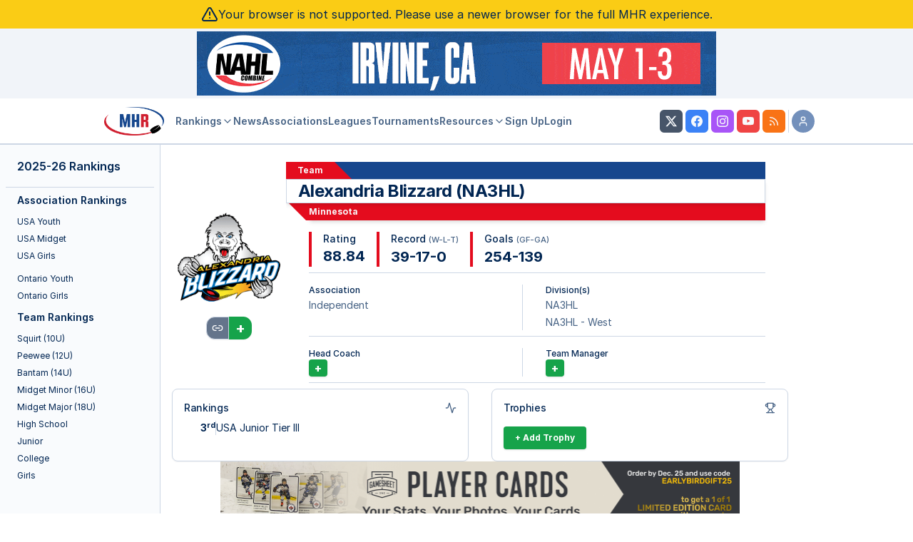

--- FILE ---
content_type: text/html; charset=UTF-8
request_url: https://myhockeyrankings.com/team_info.php?y=2022&t=10460
body_size: 80862
content:
<!DOCTYPE html>
<html lang="en">
<head>
<!-- InMobi Choice. Consent Manager Tag v3.0 (for TCF 2.2) -->
<script type="text/javascript" async=true>
(function() {
  var host = 'myhockeyrankings.com';
  var element = document.createElement('script');
  var firstScript = document.getElementsByTagName('script')[0];
  var url = 'https://cmp.inmobi.com'
    .concat('/choice/', 'X70W-gya10Q6h', '/', host, '/choice.js?tag_version=V3');
  var uspTries = 0;
  var uspTriesLimit = 3;
  element.async = true;
  element.type = 'text/javascript';
  element.src = url;

  firstScript.parentNode.insertBefore(element, firstScript);

  function makeStub() {
    var TCF_LOCATOR_NAME = '__tcfapiLocator';
    var queue = [];
    var win = window;
    var cmpFrame;

    function addFrame() {
      var doc = win.document;
      var otherCMP = !!(win.frames[TCF_LOCATOR_NAME]);

      if (!otherCMP) {
        if (doc.body) {
          var iframe = doc.createElement('iframe');

          iframe.style.cssText = 'display:none';
          iframe.name = TCF_LOCATOR_NAME;
          doc.body.appendChild(iframe);
        } else {
          setTimeout(addFrame, 5);
        }
      }
      return !otherCMP;
    }

    function tcfAPIHandler() {
      var gdprApplies;
      var args = arguments;

      if (!args.length) {
        return queue;
      } else if (args[0] === 'setGdprApplies') {
        if (
          args.length > 3 &&
          args[2] === 2 &&
          typeof args[3] === 'boolean'
        ) {
          gdprApplies = args[3];
          if (typeof args[2] === 'function') {
            args[2]('set', true);
          }
        }
      } else if (args[0] === 'ping') {
        var retr = {
          gdprApplies: gdprApplies,
          cmpLoaded: false,
          cmpStatus: 'stub'
        };

        if (typeof args[2] === 'function') {
          args[2](retr);
        }
      } else {
        if(args[0] === 'init' && typeof args[3] === 'object') {
          args[3] = Object.assign(args[3], { tag_version: 'V3' });
        }
        queue.push(args);
      }
    }

    function postMessageEventHandler(event) {
      var msgIsString = typeof event.data === 'string';
      var json = {};

      try {
        if (msgIsString) {
          json = JSON.parse(event.data);
        } else {
          json = event.data;
        }
      } catch (ignore) {}

      var payload = json.__tcfapiCall;

      if (payload) {
        window.__tcfapi(
          payload.command,
          payload.version,
          function(retValue, success) {
            var returnMsg = {
              __tcfapiReturn: {
                returnValue: retValue,
                success: success,
                callId: payload.callId
              }
            };
            if (msgIsString) {
              returnMsg = JSON.stringify(returnMsg);
            }
            if (event && event.source && event.source.postMessage) {
              event.source.postMessage(returnMsg, '*');
            }
          },
          payload.parameter
        );
      }
    }

    while (win) {
      try {
        if (win.frames[TCF_LOCATOR_NAME]) {
          cmpFrame = win;
          break;
        }
      } catch (ignore) {}

      if (win === window.top) {
        break;
      }
      win = win.parent;
    }
    if (!cmpFrame) {
      addFrame();
      win.__tcfapi = tcfAPIHandler;
      win.addEventListener('message', postMessageEventHandler, false);
    }
  };

  makeStub();

  var uspStubFunction = function() {
    var arg = arguments;
    if (typeof window.__uspapi !== uspStubFunction) {
      setTimeout(function() {
        if (typeof window.__uspapi !== 'undefined') {
          window.__uspapi.apply(window.__uspapi, arg);
        }
      }, 500);
    }
  };

  var checkIfUspIsReady = function() {
    uspTries++;
    if (window.__uspapi === uspStubFunction && uspTries < uspTriesLimit) {
      console.warn('USP is not accessible');
    } else {
      clearInterval(uspInterval);
    }
  };

  if (typeof window.__uspapi === 'undefined') {
    window.__uspapi = uspStubFunction;
    var uspInterval = setInterval(checkIfUspIsReady, 6000);
  }
})();
</script>
<!-- End InMobi Choice. Consent Manager Tag v3.0 (for TCF 2.2) -->
<base href="/">
<meta http-equiv="Content-Language" content="en-us">
<meta name="keywords" content="MYHockey,AAA,hockey,youth,midwest,rank,rankings,ratings,lists,listings,teams,associations,
  best,leagues,games,scores,record,travel,USA,Ontario,Canada,squirt,peewee,bantam,midget,college,junior,nhl,equipment,
  schools,programs,club,clubs,blog,hockey nerd,opinion,tournaments,USAHockey,USA Hockey">
<meta name="referrer" content="https://myhockeyrankings.com">
<meta name="viewport" content="width=device-width, initial-scale=1, maximum-scale=1">
<!-- Global site tag (gtag.js) - Google Analytics -->
<script async src="https://www.googletagmanager.com/gtag/js?id=UA-404905-1"></script>
<script>
  window.dataLayer = window.dataLayer || [];
  function gtag(){dataLayer.push(arguments);}
  gtag('js', new Date());

  gtag('config', 'UA-404905-1');
</script>

<!-- Google tag (gtag.js) - Google Analytics V4 -->
<script async src="https://www.googletagmanager.com/gtag/js?id=G-2QBPG3KR96"></script>
<script>
  window.dataLayer = window.dataLayer || [];
  function gtag(){dataLayer.push(arguments);}
  gtag('js', new Date());

  gtag('config', 'G-2QBPG3KR96');
</script>
<!-- Freestar -->
<!-- Below is a link to a CSS file that accounts for Cumulative Layout Shift, a new Core Web Vitals subset that Google uses to help rank your site in search -->
<!-- The file is intended to eliminate the layout shifts that are seen when ads load into the page. If you don't want to use this, simply remove this file -->
<!-- To find out more about CLS, visit https://web.dev/vitals/ -->
<link rel="stylesheet" href="https://a.pub.network/myhockeyrankings-com/cls.css">
<script data-cfasync="false" type="text/javascript">
  var freestar = freestar || {};
  freestar.queue = freestar.queue || [];
  freestar.config = freestar.config || {};
  freestar.config.enabled_slots = [];
  freestar.initCallback = function () { (freestar.config.enabled_slots.length === 0) ? freestar.initCallbackCalled = false : freestar.newAdSlots(freestar.config.enabled_slots) }
</script>
<script src="https://a.pub.network/myhockeyrankings-com/pubfig.min.js" async></script>
<!-- -->
<script type="text/javascript" src="js/MHRAds.js?v=5.5.003"></script>
<script>
    MHRAds.ads = [
    {
        "name": "Sparx",
        "url": "https:\/\/www.sparxhockey.com\/",
        "freq": 1,
        "slot": "banner",
        "img": "images\/ads\/sparx_2025b_320x50.png",
        "height": 50,
        "width": 320
    },
    {
        "name": "Sparx",
        "url": "https:\/\/www.sparxhockey.com\/",
        "freq": 1,
        "slot": "banner",
        "img": "images\/ads\/sparx_2025b_468x60.png",
        "height": 60,
        "width": 468
    },
    {
        "name": "Sparx",
        "url": "https:\/\/www.sparxhockey.com\/",
        "freq": 1,
        "slot": "banner",
        "img": "images\/ads\/sparx_2025b_728x90.png",
        "height": 90,
        "width": 728
    },
    {
        "name": "MYHockey Tournaments",
        "url": "https:\/\/myhockeytournaments.com\/mhr2.php",
        "freq": 1,
        "slot": "banner",
        "img": "images\/ads\/mht_2025e_320x50.gif",
        "height": 50,
        "width": 320
    },
    {
        "name": "MYHockey Tournaments",
        "url": "https:\/\/myhockeytournaments.com\/mhr2.php",
        "freq": 1,
        "slot": "banner",
        "img": "images\/ads\/mht_2025e_468x60.gif",
        "height": 60,
        "width": 468
    },
    {
        "name": "MYHockey Tournaments",
        "url": "https:\/\/myhockeytournaments.com\/mhr2.php",
        "freq": 1,
        "slot": "banner",
        "img": "images\/ads\/mht_2025e_728x90.gif",
        "height": 90,
        "width": 728
    },
    {
        "name": "Sense Arena",
        "url": "https:\/\/hockey.sensearena.com\/?utm_source=mhr&utm_medium=banner&utm_campaign=september25&utm_content=mhr",
        "freq": 1,
        "slot": "banner",
        "img": "images\/ads\/sensearena_2025d_320x50.png",
        "height": 50,
        "width": 320
    },
    {
        "name": "Sense Arena",
        "url": "https:\/\/hockey.sensearena.com\/?utm_source=mhr&utm_medium=banner&utm_campaign=september25&utm_content=mhr",
        "freq": 1,
        "slot": "banner",
        "img": "images\/ads\/sensearena_2025d_468x60.png",
        "height": 60,
        "width": 468
    },
    {
        "name": "Sense Arena",
        "url": "https:\/\/hockey.sensearena.com\/?utm_source=mhr&utm_medium=banner&utm_campaign=september25&utm_content=mhr",
        "freq": 1,
        "slot": "banner",
        "img": "images\/ads\/sensearena_2025d_728x90.png",
        "height": 90,
        "width": 728
    },
    {
        "name": "Gamesheet",
        "url": "https:\/\/playercards.store\/?utm_source=myhockeyrankings.com&utm_medium=banner320&utm_campaign=mhr_display_ads&utm_content=gs_banner_320x50_1",
        "freq": 1,
        "slot": "in-context",
        "img": "images\/ads\/gamesheet_b_320x50.png",
        "height": 50,
        "width": 320
    },
    {
        "name": "Gamesheet",
        "url": "https:\/\/playercards.store\/?utm_source=myhockeyrankings.com&utm_medium=banner468&utm_campaign=mhr_display_ads&utm_content=gs_banner_468x60_1",
        "freq": 1,
        "slot": "in-context",
        "img": "images\/ads\/gamesheet_b_468x60.png",
        "height": 60,
        "width": 468
    },
    {
        "name": "Gamesheet",
        "url": "https:\/\/playercards.store\/?utm_source=myhockeyrankings.com&utm_medium=banner728&utm_campaign=mhr_display_ads&utm_content=gs_banner_728x90_1",
        "freq": 1,
        "slot": "in-context",
        "img": "images\/ads\/gamesheet_b_728x90.png",
        "height": 90,
        "width": 728
    },
    {
        "name": "Crossbar",
        "url": "https:\/\/www.crossbar.org\/platform\/clubs\/hockey?utm_source=mhr&utm_medium=banner&utm_campaign=mhr_branding&utm_content=320x50",
        "freq": 1,
        "slot": "in-context",
        "img": "images\/ads\/crossbar3_320x50.png",
        "height": 50,
        "width": 320
    },
    {
        "name": "Crossbar",
        "url": "https:\/\/www.crossbar.org\/platform\/clubs\/hockey?utm_source=mhr&utm_medium=banner&utm_campaign=mhr_branding&utm_content=468x60",
        "freq": 1,
        "slot": "in-context",
        "img": "images\/ads\/crossbar3_468x60.png",
        "height": 60,
        "width": 468
    },
    {
        "name": "Crossbar",
        "url": "https:\/\/www.crossbar.org\/platform\/clubs\/hockey?utm_source=mhr&utm_medium=banner&utm_campaign=mhr_branding&utm_content=728x90",
        "freq": 1,
        "slot": "in-context",
        "img": "images\/ads\/crossbar3_728x90.png",
        "height": 90,
        "width": 728
    },
    {
        "name": "Crossbar",
        "url": "https:\/\/www.crossbar.org\/platform\/clubs\/hockey?utm_source=mhr&utm_medium=banner&utm_campaign=mhr_branding&utm_content=300x250",
        "freq": 1,
        "slot": "member-landing-page",
        "img": "images\/ads\/crossbar3_300x250.png",
        "height": 250,
        "width": 300
    },
    {
        "name": "NAHL",
        "url": "https:\/\/nahl.com\/combines\/",
        "freq": 1,
        "slot": "banner",
        "img": "images\/ads\/NAHL_2025e_320x50.gif",
        "height": 50,
        "width": 320
    },
    {
        "name": "NAHL",
        "url": "https:\/\/nahl.com\/combines\/",
        "freq": 1,
        "slot": "banner",
        "img": "images\/ads\/NAHL_2025e_468x60.gif",
        "height": 60,
        "width": 468
    },
    {
        "name": "NAHL",
        "url": "https:\/\/nahl.com\/combines\/",
        "freq": 1,
        "slot": "banner",
        "img": "images\/ads\/NAHL_2025e_728x90.gif",
        "height": 90,
        "width": 728
    },
    {
        "name": "NAHL",
        "url": "https:\/\/nahl.com\/combines\/",
        "freq": 1,
        "slot": "in-context",
        "img": "images\/ads\/NAHL_2025e_320x50.gif",
        "height": 50,
        "width": 320
    },
    {
        "name": "NAHL",
        "url": "https:\/\/nahl.com\/combines\/",
        "freq": 1,
        "slot": "in-context",
        "img": "images\/ads\/NAHL_2025e_468x60.gif",
        "height": 60,
        "width": 468
    },
    {
        "name": "NAHL",
        "url": "https:\/\/nahl.com\/combines\/",
        "freq": 1,
        "slot": "in-context",
        "img": "images\/ads\/NAHL_2025e_728x90.gif",
        "height": 90,
        "width": 728
    },
    {
        "name": "LiveBarn",
        "url": "https:\/\/www.livebarn.com\/player-analysis-hub",
        "freq": 1,
        "slot": "banner",
        "img": "images\/ads\/livebarn_b_320x50.png",
        "height": 50,
        "width": 320
    },
    {
        "name": "LiveBarn",
        "url": "https:\/\/www.livebarn.com\/player-analysis-hub",
        "freq": 1,
        "slot": "banner",
        "img": "images\/ads\/livebarn_b_468x60.png",
        "height": 60,
        "width": 468
    },
    {
        "name": "LiveBarn",
        "url": "https:\/\/www.livebarn.com\/player-analysis-hub",
        "freq": 1,
        "slot": "banner",
        "img": "images\/ads\/livebarn_b_728x90.png",
        "height": 90,
        "width": 728
    },
    {
        "name": "LiveBarn",
        "url": "https:\/\/www.livebarn.com\/player-analysis-hub",
        "freq": 1,
        "slot": "in-context",
        "img": "images\/ads\/livebarn_b_320x50.png",
        "height": 50,
        "width": 320
    },
    {
        "name": "LiveBarn",
        "url": "https:\/\/www.livebarn.com\/player-analysis-hub",
        "freq": 1,
        "slot": "in-context",
        "img": "images\/ads\/livebarn_b_468x60.png",
        "height": 60,
        "width": 468
    },
    {
        "name": "LiveBarn",
        "url": "https:\/\/www.livebarn.com\/player-analysis-hub",
        "freq": 1,
        "slot": "in-context",
        "img": "images\/ads\/livebarn_b_728x90.png",
        "height": 90,
        "width": 728
    },
    {
        "name": "Rankings Powered By: Gamesheet",
        "url": "https:\/\/gamesheetinc.com?utm_source=myhockeyrankings.com&utm_medium=banner365&utm_campaign=rankings_powered_by&utm_content=gs_banner_365x140_poweredby",
        "freq": 1,
        "slot": "rankings-powered-by",
        "img": "images\/ads\/gs_banner_365x40_poweredby.png",
        "height": 140,
        "width": 365
    },
    {
        "name": "Rankings Powered By: Gamesheet",
        "url": "https:\/\/gamesheetinc.com?utm_source=myhockeyrankings.com&utm_medium=banner640&utm_campaign=rankings_powered_by&utm_content=gs_banner_640x140_poweredby",
        "freq": 1,
        "slot": "rankings-powered-by",
        "img": "images\/ads\/gs_banner_640x140_poweredby.png",
        "height": 140,
        "width": 640
    },
    {
        "slot": "banner",
        "name": "freestar",
        "freq": 2
    },
    {
        "slot": "in-context",
        "name": "freestar",
        "freq": 2
    }
];
    MHRAds.init();
</script>
<!-- Google Maps -->
<script type="text/javascript" src="https://maps.google.com/maps/api/js?key=AIzaSyCrRTxVXJ9Yl7_YMdlrv8GrUZqQBatRqo8"></script>

<link rel="stylesheet" type="text/css" href="css/modal.css?v=5.5.003" />
<link rel="stylesheet" href="/css/stats-manager.css?v=5.5.003"> 

<!-- ReCaptcha -->
<script src='https://www.google.com/recaptcha/api.js'></script>

<!-- Fonts -->
<link rel="stylesheet" href="/css/mhr-fonts.css?v=5.5.003">
<!-- Inter -->
<link rel="stylesheet" href="/fonts/inter/inter.css?v=5.5.003">

<!-- Tour -->
<link rel="stylesheet" href="/css/mhr-tour.css?v=5.5.003">

<!-- Stats Styles -->
<link rel="stylesheet" href="/css/table-editor.css?v=5.5.003">

<!-- rt-cookie-banner -->
<link rel="stylesheet" href="/css/rt_cookie_banner.css?v=5.5.003">

<link rel="stylesheet" href="/js/franken-ui/1.1.0/core.min.css">
<link rel='stylesheet' type='text/css' href='/css/mhr-v4.compat.css?v=5.5.003'>
<link rel='stylesheet' type='text/css' href='/css/mhr-v5.css?v=5.5.003'>
<link rel='stylesheet' type='text/css' href='/css/mhr-v5.iife.css?v=5.5.003'>
<script src="/js/mhr-v5.iife.js?v=5.5.003"></script>
<script src="/js/franken-ui/1.1.0/core.iife.js" type="module"></script>
<script src="/js/franken-ui/1.1.0/icon.iife.js" type="module"></script>
<style>
    .uk-table th {
        text-align: center;
        font-weight: bold;
        font-size: unset !important;
    }
    .uk-table-small td, .uk-table-small th {
        padding: 0.25rem !important;
    }
    .uk-table tfoot {
        font-size: unset;
    }
    [data-supp-team-list]::-webkit-scrollbar {
      width: 4px;
    }
    [data-supp-team-list]::-webkit-scrollbar-track {
      background: transparent;
    }
    [data-supp-team-list]::-webkit-scrollbar-thumb {
      background-color: rgba(155, 155, 155, 0.5);
      border-radius: 20px;
      border: transparent;
    }
</style>
<title>Alexandria Blizzard (NA3HL) - Team Information - MYHockey</title>
</head>
<body>
<div class="flex support-warning bg-yellow-400 text-foreground items-center justify-center gap-1 p-2">
    <svg xmlns="http://www.w3.org/2000/svg" width="24" height="24" viewBox="0 0 24 24" fill="none" stroke="currentColor" stroke-width="2" stroke-linecap="round" stroke-linejoin="round" class="lucide lucide-triangle-alert h-6 w-6"><path d="m21.73 18-8-14a2 2 0 0 0-3.48 0l-8 14A2 2 0 0 0 4 21h16a2 2 0 0 0 1.73-3"/><path d="M12 9v4"/><path d="M12 17h.01"/></svg>
    <p>Your browser is not supported.  Please use a newer browser for the full MHR experience.</p>
</div>
<div class="flex min-h-screen w-full flex-col">
  <div class="sticky flex flex-col w-full top-0 z-50 flex items-center justify-center bg-muted border-b">
    <div class="p-1 w-full lg:min-h-[90px]">
			<div class="flex items-center justify-center">
				<!-- mylax_resp -->
				  <script>
					  (function () {
						  MHRAds.show( 'banner' );
					 })()
				</script>
			 </div>
    </div>
    <header class="flex w-full h-16 items-center gap-4 border-b bg-background px-4 md:px-6 2xl:px-0 2xl:pr-4">
    <div class="px-2 flex xl:justify-end grow gap-2">
      <button uk-toggle="target: #mhr-mobile-nav"
              aria-label="Show Navigation"
              class="p-2 border-[1px] shadow-sm rounded hover:bg-muted xl:hidden"
              type="button">
        <svg xmlns="http://www.w3.org/2000/svg" width="24" height="24" viewBox="0 0 24 24" fill="none" stroke="currentColor" stroke-width="2" stroke-linecap="round" stroke-linejoin="round" class="lucide lucide-menu"><line x1="4" x2="20" y1="12" y2="12"/><line x1="4" x2="20" y1="6" y2="6"/><line x1="4" x2="20" y1="18" y2="18"/></svg>
      </button>
      <a href="/">
          <img class="h-10" src="/images/mhr.v5.logo-sm.png">
          <span class="sr-only">MYHockey Rankings</span>
      </a>
    </div>
    <div class="flex justify-end gap-2 grow max-w-4xl">
        <nav
          class="hidden flex-col gap-6 text-lg font-medium xl:flex xl:flex-row md:items-center md:gap-5 md:text-sm lg:gap-6 grow px-2 max-w-4xl"
        >
            <button class="uk-button uk-button-link text-muted-foreground transition-colors hover:text-foreground font-semibold" type="button">Rankings <uk-icon icon="chevron-down" uk-cloak></uk-icon></button>
            <div class="uk-drop uk-dropdown" uk-dropdown>
              <ul class="uk-dropdown-nav uk-nav">
                <li><a href="club-rankings">Association Rankings</a></li>
                <li class="uk-nav-divider"></li>
                <li><a href="rankings/squirt">Squirt Rankings</a></li>
                <li><a href="rankings/peewee">Peewee Rankings</a></li>
                <li><a href="rankings/bantam">Bantam Rankings</a></li>
                <li><a href="rankings/midget-minor">Midget Minor Rankings</a></li>
                <li><a href="rankings/midget-major">Midget Major Rankings</a></li>
                <li><a href="rankings/highschool">High School Rankings</a></li>
                <li><a href="rankings/junior">Junior Rankings</a></li>
                <li><a href="rankings/college">College Rankings</a></li>
                <li><a href="rankings/girls">Girls Rankings</a></li>
              </ul>
            </div>
          <a href="/history" class="text-muted-foreground transition-colors hover:text-foreground font-semibold">
            News
          </a>
          <a href="/associations" class="text-muted-foreground transition-colors hover:text-foreground font-semibold">
            Associations
          </a>
          <a href="/leagues" class="text-muted-foreground transition-colors hover:text-foreground font-semibold">
            Leagues
          </a>
          <a href="http://myhockeytournaments.com/mhr1.php" target="_blank" class="text-muted-foreground transition-colors hover:text-foreground font-semibold">
            Tournaments
          </a>
          <button class="text-muted-foreground hover:text-foreground font-semibold uk-button uk-button-link" type="button">Resources <uk-icon icon="chevron-down" uk-cloak></uk-icon></button>
            <div class="uk-drop uk-dropdown" uk-dropdown>
              <ul class="uk-dropdown-nav uk-nav">
                    <li><a href="/rinks">Rinks</a></li>
                    <li><a href="/game-def">Game Rules</a></li>
                    <li><a href="/faq">FAQ</a></li>
                    <li><a href="/how-to">How-To/Tutorial</a></li>
                    <li><a href="/sponsorship">Advertise</a></li>
                    <li><a href="/contact-us">Contact Us</a></li>
              </ul>
            </div>
          <a href="/member-benefits" class="text-muted-foreground transition-colors hover:text-foreground font-semibold">
            Sign Up
          </a>
                    <a href="/login" class="text-muted-foreground transition-colors hover:text-foreground font-semibold">
            Login
          </a>
          
        </nav>
        <div id="search-button"></div>
        <script>
             MHRv5.search( document.getElementById("search-button" ) );
        </script>
    </div>
    <div class="hidden sm:flex space-x-1 xl:grow">
        <a  href="http://www.twitter.com/myhockeyranking" target="_blank" rel="noreferrer"
            class="inline-flex items-center justify-center whitespace-nowrap rounded-md text-sm font-medium ring-offset-background transition-colors focus-visible:outline-none focus-visible:ring-2 focus-visible:ring-ring focus-visible:ring-offset-2 disabled:pointer-events-none disabled:opacity-50 text-primary-foreground h-8 w-8 bg-slate-600 hover:bg-slate-500">
            <svg xmlns="http://www.w3.org/2000/svg" width="16" height="16" fill="currentColor" viewBox="0 0 16 16" class="h-4 w-4 bi bi-twitter-x">
            <path d="M12.6.75h2.454l-5.36 6.142L16 15.25h-4.937l-3.867-5.07-4.425 5.07H.316l5.733-6.57L0 .75h5.063l3.495 4.633L12.601.75Zm-.86 13.028h1.36L4.323 2.145H2.865l8.875 11.633Z"></path>
            </svg>
            <span class="sr-only">MHR Twitter Profile</span>
        </a>
        <a href="http://www.facebook.com/MyHockeyRankings" target="_blank" rel="noreferrer"
           class="inline-flex items-center justify-center whitespace-nowrap rounded-md text-sm font-medium ring-offset-background transition-colors focus-visible:outline-none focus-visible:ring-2 focus-visible:ring-ring focus-visible:ring-offset-2 disabled:pointer-events-none disabled:opacity-50 text-primary-foreground h-8 w-8 bg-blue-500 hover:bg-blue-400">
            <svg xmlns="http://www.w3.org/2000/svg" width="16" height="16" fill="currentColor" viewBox="0 0 16 16" class="h-4 w-4 bi bi-facebook">
                <path d="M16 8.049c0-4.446-3.582-8.05-8-8.05C3.58 0-.002 3.603-.002 8.05c0 4.017 2.926 7.347 6.75 7.951v-5.625h-2.03V8.05H6.75V6.275c0-2.017 1.195-3.131 3.022-3.131.876 0 1.791.157 1.791.157v1.98h-1.009c-.993 0-1.303.621-1.303 1.258v1.51h2.218l-.354 2.326H9.25V16c3.824-.604 6.75-3.934 6.75-7.951z"></path>
            </svg>
            <span class="sr-only">MHR Facebook Page</span>
        </a>
        <a href="https://www.instagram.com/myhockeyranking" target="_blank" rel="noreferrer"
           class="inline-flex items-center justify-center whitespace-nowrap rounded-md text-sm font-medium ring-offset-background transition-colors focus-visible:outline-none focus-visible:ring-2 focus-visible:ring-ring focus-visible:ring-offset-2 disabled:pointer-events-none disabled:opacity-50 text-primary-foreground h-8 w-8 bg-purple-500 hover:bg-purple-400">
            <svg xmlns="http://www.w3.org/2000/svg" width="16" height="16" fill="currentColor" class="bi bi-instagram" viewBox="0 0 16 16">
                  <path d="M8 0C5.829 0 5.556.01 4.703.048 3.85.088 3.269.222 2.76.42a3.9 3.9 0 0 0-1.417.923A3.9 3.9 0 0 0 .42 2.76C.222 3.268.087 3.85.048 4.7.01 5.555 0 5.827 0 8.001c0 2.172.01 2.444.048 3.297.04.852.174 1.433.372 1.942.205.526.478.972.923 1.417.444.445.89.719 1.416.923.51.198 1.09.333 1.942.372C5.555 15.99 5.827 16 8 16s2.444-.01 3.298-.048c.851-.04 1.434-.174 1.943-.372a3.9 3.9 0 0 0 1.416-.923c.445-.445.718-.891.923-1.417.197-.509.332-1.09.372-1.942C15.99 10.445 16 10.173 16 8s-.01-2.445-.048-3.299c-.04-.851-.175-1.433-.372-1.941a3.9 3.9 0 0 0-.923-1.417A3.9 3.9 0 0 0 13.24.42c-.51-.198-1.092-.333-1.943-.372C10.443.01 10.172 0 7.998 0zm-.717 1.442h.718c2.136 0 2.389.007 3.232.046.78.035 1.204.166 1.486.275.373.145.64.319.92.599s.453.546.598.92c.11.281.24.705.275 1.485.039.843.047 1.096.047 3.231s-.008 2.389-.047 3.232c-.035.78-.166 1.203-.275 1.485a2.5 2.5 0 0 1-.599.919c-.28.28-.546.453-.92.598-.28.11-.704.24-1.485.276-.843.038-1.096.047-3.232.047s-2.39-.009-3.233-.047c-.78-.036-1.203-.166-1.485-.276a2.5 2.5 0 0 1-.92-.598 2.5 2.5 0 0 1-.6-.92c-.109-.281-.24-.705-.275-1.485-.038-.843-.046-1.096-.046-3.233s.008-2.388.046-3.231c.036-.78.166-1.204.276-1.486.145-.373.319-.64.599-.92s.546-.453.92-.598c.282-.11.705-.24 1.485-.276.738-.034 1.024-.044 2.515-.045zm4.988 1.328a.96.96 0 1 0 0 1.92.96.96 0 0 0 0-1.92m-4.27 1.122a4.109 4.109 0 1 0 0 8.217 4.109 4.109 0 0 0 0-8.217m0 1.441a2.667 2.667 0 1 1 0 5.334 2.667 2.667 0 0 1 0-5.334"/>
            </svg>
            <span class="sr-only">MHR Instagram Profile</span>
        </a>
        <a href="https://www.youtube.com/@myhockeyrankings3331" target="_blank" rel="noreferrer"
           class="inline-flex items-center justify-center whitespace-nowrap rounded-md text-sm font-medium ring-offset-background transition-colors focus-visible:outline-none focus-visible:ring-2 focus-visible:ring-ring focus-visible:ring-offset-2 disabled:pointer-events-none disabled:opacity-50 text-primary-foreground h-8 w-8 bg-red-500 hover:bg-red-400">
            <svg xmlns="http://www.w3.org/2000/svg" width="16" height="16" fill="currentColor" class="bi bi-youtube" viewBox="0 0 16 16">
                  <path d="M8.051 1.999h.089c.822.003 4.987.033 6.11.335a2.01 2.01 0 0 1 1.415 1.42c.101.38.172.883.22 1.402l.01.104.022.26.008.104c.065.914.073 1.77.074 1.957v.075c-.001.194-.01 1.108-.082 2.06l-.008.105-.009.104c-.05.572-.124 1.14-.235 1.558a2.01 2.01 0 0 1-1.415 1.42c-1.16.312-5.569.334-6.18.335h-.142c-.309 0-1.587-.006-2.927-.052l-.17-.006-.087-.004-.171-.007-.171-.007c-1.11-.049-2.167-.128-2.654-.26a2.01 2.01 0 0 1-1.415-1.419c-.111-.417-.185-.986-.235-1.558L.09 9.82l-.008-.104A31 31 0 0 1 0 7.68v-.123c.002-.215.01-.958.064-1.778l.007-.103.003-.052.008-.104.022-.26.01-.104c.048-.519.119-1.023.22-1.402a2.01 2.01 0 0 1 1.415-1.42c.487-.13 1.544-.21 2.654-.26l.17-.007.172-.006.086-.003.171-.007A100 100 0 0 1 7.858 2zM6.4 5.209v4.818l4.157-2.408z"/>
            </svg>
            <span class="sr-only">MHR YouTube Channel</span>
        </a>
        <a href="/rss.xml" 
           class="inline-flex items-center justify-center whitespace-nowrap rounded-md text-sm font-medium ring-offset-background transition-colors focus-visible:outline-none focus-visible:ring-2 focus-visible:ring-ring focus-visible:ring-offset-2 disabled:pointer-events-none disabled:opacity-50 text-primary-foreground h-8 w-8 bg-orange-500 hover:bg-orange-400">
            <svg width="24" height="24" stroke="currentColor" stroke-width="2" class="lucide-icon lucide lucide-rss h-4 w-4" xmlns="http://www.w3.org/2000/svg" viewBox="0 0 24 24" fill="none" stroke-linecap="round" stroke-linejoin="round">
                <path d="M4 11a9 9 0 0 1 9 9"></path>
                <path d="M4 4a16 16 0 0 1 16 16"></path>
                <circle cx="5" cy="19" r="1"></circle>
            </svg>
            <span class="sr-only">MHR RSS Feed</span>
        </a>
        <div>
            <div role="none" aria-orientation="vertical" aria-hidden="true" class="shrink-0 bg-border h-full w-[1px]"></div>
        </div>
        <button type="button" class="inline-flex items-center justify-center whitespace-nowrap text-sm font-medium ring-offset-background transition-colors focus-visible:outline-none focus-visible:ring-2 focus-visible:ring-ring focus-visible:ring-offset-2 disabled:pointer-events-none disabled:opacity-50 text-primary-foreground h-8 w-8 bg-secondary/60 hover:bg-secondary/50 rounded-full">
            <svg width="24" height="24" stroke="currentColor" stroke-width="2" class="lucide-icon lucide lucide-user h-4 w-4" xmlns="http://www.w3.org/2000/svg" viewBox="0 0 24 24" fill="none" stroke-linecap="round" stroke-linejoin="round">
                <path d="M19 21v-2a4 4 0 0 0-4-4H9a4 4 0 0 0-4 4v2"></path>
                <circle cx="12" cy="7" r="4"></circle>
            </svg>
            <span class="sr-only">Your Account</span>
        </button>
        <div class="uk-card uk-card-body uk-card-default uk-drop p-0"
             uk-drop="mode: click; pos: bottom-right; animation: duration: 250;">
              <ul class="uk-nav-primary" uk-nav>
                                <li>
                    <a href="/login">
                        <svg xmlns="http://www.w3.org/2000/svg" width="24" height="24" viewBox="0 0 24 24" fill="none" stroke="currentColor" stroke-width="2" stroke-linecap="round" stroke-linejoin="round" class="lucide lucide-log-in w-4 h-4 inline mr-2 text-muted-foreground"><path d="M15 3h4a2 2 0 0 1 2 2v14a2 2 0 0 1-2 2h-4"/><polyline points="10 17 15 12 10 7"/><line x1="15" x2="3" y1="12" y2="12"/></svg>
                        Log In
                    </a>
                </li>
                <li>
                    <a href="/member-benefits">
                        <svg xmlns="http://www.w3.org/2000/svg" width="24" height="24" viewBox="0 0 24 24" fill="none" stroke="currentColor" stroke-width="2" stroke-linecap="round" stroke-linejoin="round" class="lucide lucide-user-plus w-4 h-4 inline mr-2 text-muted-foreground"><path d="M16 21v-2a4 4 0 0 0-4-4H6a4 4 0 0 0-4 4v2"/><circle cx="9" cy="7" r="4"/><line x1="19" x2="19" y1="8" y2="14"/><line x1="22" x2="16" y1="11" y2="11"/></svg>
                        Sign Up
                    </a>
                </li>
                            </ul>
        </div>
    </div>
</header>
</div>
  <div class="md:flex min-h-screen w-full">
      <div class="hidden border-r bg-muted/40 lg:block shrink-0 2xl:grow">
    <div class="flex flex-col gap-2 sticky top-40 ">
    <div class="flex h-full overflow-hidden ">
        <div class="flex flex-col bg-slate-200 shadow-inner">
        </div>
        <div class="ml-auto w-56 shrink-0 px-2">
          <div class="flex h-14 items-center border-b px-4 lg:h-[60px]">
            <a href="/" class="flex items-center gap-2 font-semibold">
                <span class="">2025-26 Rankings</span>
            </a>
          </div>
          <div class="flex-1">
                            <h3 class="font-semibold px-4 py-2 text-sm">Association Rankings</h3>

              <ul class="text-xs mb-2">
                  <li><a class="block px-4 py-1 rounded hover:bg-muted" href="association_rankings.php?y=2025&amp;type=youth&amp;country=US">USA Youth</a></li>
                  <li><a class="block px-4 py-1 rounded hover:bg-muted" href="association_rankings.php?y=2025&amp;type=midget&amp;country=US">USA Midget</a></li>
                  <li><a class="block px-4 py-1 rounded hover:bg-muted" href="association_rankings.php?y=2025&amp;type=girls&amp;country=US">USA Girls</a></li>
              </ul>
              <ul class="text-xs">
                  <li><a class="block px-4 py-1 rounded hover:bg-muted" href="association_rankings.php?y=2025&amp;type=youth&amp;state=ON">Ontario Youth</a></li>
                  <li><a class="block px-4 py-1 rounded hover:bg-muted" href="association_rankings.php?y=2025&amp;type=girls&amp;state=ON">Ontario Girls</a></li>
              </ul>
              <h3 class="font-semibold px-4 py-2 text-sm">Team Rankings</h3>
              <ul class="text-xs">
                  <li><a class="block px-4 py-1 rounded hover:bg-muted" href="rankings.php?x=0&amp;level=squirt">Squirt (10U)</a></li>
                  <li><a class="block px-4 py-1 rounded hover:bg-muted" href="rankings.php?x=0&amp;level=peewee">Peewee (12U)</a></li>
                  <li><a class="block px-4 py-1 rounded hover:bg-muted" href="rankings.php?x=0&amp;level=bantam">Bantam (14U)</a></li>
                  <li><a class="block px-4 py-1 rounded hover:bg-muted" href="rankings.php?x=0&amp;level=midget_minor">Midget Minor (16U)</a></li>
                  <li><a class="block px-4 py-1 rounded hover:bg-muted" href="rankings.php?x=0&amp;level=midget_major">Midget Major (18U)</a></li>
                  <li><a class="block px-4 py-1 rounded hover:bg-muted" href="rankings.php?x=0&amp;level=highschool">High School</a></li>
                  <li><a class="block px-4 py-1 rounded hover:bg-muted" href="rankings.php?x=0&amp;level=junior">Junior</a></li>
                  <li><a class="block px-4 py-1 rounded hover:bg-muted" href="rankings.php?x=0&amp;level=college">College</a></li>
                  <li><a class="block px-4 py-1 rounded hover:bg-muted" href="rankings.php?x=0&amp;level=girls">Girls</a></li>
              </ul>
              <!--
            <ul class="uk-nav-primary" uk-nav>
                <li>
                    <a href="/login">
                        <svg xmlns="http://www.w3.org/2000/svg" width="24" height="24" viewBox="0 0 24 24" fill="none" stroke="currentColor" stroke-width="2" stroke-linecap="round" stroke-linejoin="round" class="lucide lucide-log-in w-4 h-4 inline mr-2 text-muted-foreground"><path d="M15 3h4a2 2 0 0 1 2 2v14a2 2 0 0 1-2 2h-4"/><polyline points="10 17 15 12 10 7"/><line x1="15" x2="3" y1="12" y2="12"/></svg>
                        Log In
                    </a>
                </li>
                <li>
                    <a href="/member-benefits">
                        <svg xmlns="http://www.w3.org/2000/svg" width="24" height="24" viewBox="0 0 24 24" fill="none" stroke="currentColor" stroke-width="2" stroke-linecap="round" stroke-linejoin="round" class="lucide lucide-user-plus w-4 h-4 inline mr-2 text-muted-foreground"><path d="M16 21v-2a4 4 0 0 0-4-4H6a4 4 0 0 0-4 4v2"/><circle cx="9" cy="7" r="4"/><line x1="19" x2="19" y1="8" y2="14"/><line x1="22" x2="16" y1="11" y2="11"/></svg>
                        Sign Up
                    </a>
                </li>
            </ul>
              -->
              <div class="my-4">
              <!-- Tag ID: myhockeyrankings_skyscraper_left -->
<div align="center" id="myhockeyrankings_skyscraper_left">
  <script data-cfasync="false" type="text/javascript">
      let adUnit = document.querySelector("#myhockeyrankings_skyscraper_left");
      if( !window.ResizeObserver ) {
        adUnit.setAttribute("data-freestar-ad", "__160x600");
        freestar.config.enabled_slots.push({ placementName: "myhockeyrankings_skyscraper_left", slotId: "myhockeyrankings_skyscraper_left" });
      }else{
          document.addEventListener("DOMContentLoaded", () => {
              let main = document.querySelector("main");
              let observer = new ResizeObserver((entries) => {
                  if( main.clientHeight > adUnit.offsetTop + 600 ) {
                    adUnit.setAttribute("data-freestar-ad", "__160x600");
                    freestar.config.enabled_slots.push({ placementName: "myhockeyrankings_skyscraper_left", slotId: "myhockeyrankings_skyscraper_left" });
                    observer.disconnect();
                  }
              });
              observer.observe(main);
          });
      }
  </script>
</div>
              </div>
                      </div>
          <div class="mt-auto p-4">
          </div>
        </div>
    </div>
</div>
</div>
      <main class="z-0 grow w-full max-w-4xl relative">
		<div class="flex flex-1 flex-col gap-4 p-4 max-w-4xl">
    <div class="flex flex-col sm:flex-row w-full">
    <div class="flex sm:flex-col space-x-8 sm:space-x-0 items-center justify-center m-auto space-y-1 shrink-0">
        <div class="min-w-36">
                                    <img class="m-auto h-36 mx-2" src="https://ranktech-cdn.s3.us-east-2.amazonaws.com/myhockey_prod/logos/001641_a.png">
                         
        </div>
        <div>
                                    <div id="social_links" class="flex justify-center items-center mt-2">
                <a target="_blank" rel="noreferrer" href="http://alexandriablizzard.com" class="inline-flex items-center justify-center whitespace-nowrap text-sm font-medium ring-offset-background transition-colors focus-visible:outline-none focus-visible:ring-2 focus-visible:ring-ring focus-visible:ring-offset-2 disabled:pointer-events-none disabled:opacity-50 h-8 w-8 first:rounded-l-xl last:rounded-r-xl shadow-sm border-[1px] bg-slate-500 hover:bg-slate-400 text-white" title="Alexandria Blizzard (NA3HL) Website">
    <svg width="24" height="24" stroke="currentColor" stroke-width="2" class="lucide-icon lucide lucide-link-2 h-4 w-4" xmlns="http://www.w3.org/2000/svg" viewBox="0 0 24 24" fill="none" stroke-linecap="round" stroke-linejoin="round"><path d="M9 17H7A5 5 0 0 1 7 7h2"></path><path d="M15 7h2a5 5 0 1 1 0 10h-2"></path><line x1="8" x2="16" y1="12" y2="12"></line></svg>

    <span class="sr-only">Alexandria Blizzard (NA3HL) Website</span>
</a>

                
                
                
                

                                <a href="/member-benefits" class="inline-flex items-center justify-center whitespace-nowrap text-sm font-medium ring-offset-background transition-colors focus-visible:outline-none focus-visible:ring-2 focus-visible:ring-ring focus-visible:ring-offset-2 disabled:pointer-events-none disabled:opacity-50 h-8 w-8 bg-green-600 hover:bg-green-500 text-white shadow-sm first:rounded-l-xl last:rounded-r-xl" title="Add Links for Alexandria Blizzard (NA3HL)">
<span class="text-xl font-bold">+</span>
<span class="sr-only">Add Links for Alexandria Blizzard (NA3HL)</span>
</a>

                            </div>
             
                     
        </div>
    </div>
    <div class="sm:px-8 py-2 grow overflow-hidden">
        <div class="sm:-ml-8">
                                                <div class="w-full">
    <div class="bg-secondary flex">
        <div class="text-xs bg-primary text-primary-foreground px-4 py-1 font-bold relative
                    after:content-[''] after:bg-primary after:h-6 after:w-6 after:absolute after:ml-1 after:-mt-1 after:skew-x-[45deg]">                Team            </div>
    </div>
    <div class="shadow-md px-4 z-20 relative border-[1px] bg-background w-full">
                <h1 class="text-lg lg:text-2xl tracking-tight font-bold sm:whitespace-nowrap overflow-hidden text-ellipsis w-full">                Alexandria Blizzard (NA3HL)            </h1>
            </div>
    <div class="bg-primary before:z-0 z-10 text-primary-foreground ml-8 px-4 py-1 text-xs relative h-6 shadow-md
                before:content-[''] before:bg-primary before:h-6 before:w-8 before:absolute before:-mt-1 before:-ml-8 before:skew-x-[45deg]">
        <div class="-ml-4 z-20 absolute font-bold w-full pr-4">
                                            Minnesota
                                    </div>
     </div>
</div>
        </div>
                <div class="flex justify-center sm:justify-start mt-2 space-x-4 py-2">
            <div class="hidden sm:block">
                <div role="none" aria-orientation="vertical" aria-hidden="true" class="shrink-0 h-full bg-primary w-1"></div>
            </div>
            <div class="grow text-center sm:grow-0 sm:text-left">
                <h3 class="text-sm font-medium">Rating</h3>
                <div class="text-xl font-bold">88.84</div>
            </div>
            <div class="hidden sm:block">
                <div role="none" aria-orientation="vertical" aria-hidden="true" class="shrink-0 h-full bg-primary w-1"></div>
            </div>
            <div class="grow text-center sm:grow-0 sm:text-left">
                <h3 class="text-sm font-medium">Record
                            <small class="hidden sm:inline text-muted-foreground">(W-L-T)</small>
                </h3>
                <div class="text-xl font-bold">39-17-0</div>
                <p class="sm:hidden text-muted-foreground text-xs">W-L-T</p>
            </div>
            <div class="hidden sm:block">
                <div role="none" aria-orientation="vertical" aria-hidden="true" class="shrink-0 h-full bg-primary w-1"></div>
            </div>
            <div class="grow text-center sm:grow-0 sm:text-left">
                <h3 class="text-sm font-medium">Goals
                            <small class="hidden sm:inline text-muted-foreground">(GF-GA)</small>
                </h3>
                <div class="text-xl font-bold">254-139</div>
                <p class="sm:hidden text-muted-foreground text-xs">GF-GA</p>
            </div>
        </div>
        <div role="none" aria-hidden="true" class="shrink-0 bg-border h-[1px] w-full"></div>
        <div class="flex flex-col sm:flex-row mt-2 space-y-3 sm:space-y-0 sm:space-x-8 py-2">
    <div class="basis-5/12 grow-0">
              <h3 class="text-xs font-medium">Association</h3>
                                     <span class="text-sm text-muted-foreground">Independent</span>
                                      </div>
    <div class="sm:hidden">
        <div role="none" aria-orientation="horizontal" aria-hidden="true" class="shrink-0 w-full bg-border h-[1px]"></div>
    </div>
    <div class="hidden sm:block">
        <hr class="uk-divider-vertical h-full">
    </div>
    <div class="basis-5/12 grow-0">
              <h3 class="text-xs font-medium">Division(s)</h3>
                                       <ul><li><a href="/division-info?y=2022&d=1838" class="text-sm text-muted-foreground transition-colors hover:text-foreground">NA3HL</a></li><li><a href="/division-info?y=2022&d=1877" class="text-sm text-muted-foreground transition-colors hover:text-foreground">NA3HL - West</a></li></ul>
                                       </div>
</div>
<div role="none" aria-hidden="true" class="shrink-0 bg-border h-[1px] w-full"></div>
        <div class="flex mt-2 space-x-8 py-2">
    <div class="basis-5/12 w-5/12">
              <h3 class="text-xs font-medium">Head Coach</h3>
                      <div id="head_coach_field">
                              <a href="/member-benefits" class="bg-green-600 rounded px-2 py-[0.125rem] transition-colors hover:bg-green-500 font-bold text-white shadow" aria-label="Add Coach">+</a>
                              </div>
                                      </div>
    <div>
        <hr class="uk-divider-vertical h-full">
    </div>
    <div class="basis-5/12 w-5/12">
              <h3 class="text-xs font-medium">Team Manager</h3>
                      <div id="team_mgr_field">
                              <a href="/member-benefits" class="bg-green-600 rounded px-2 py-[0.125rem] transition-colors hover:bg-green-500 font-bold text-white shadow" aria-label="Add Team Manager">+</a>
                              </div>
                                      </div>
</div>
<div role="none" aria-hidden="true" class="shrink-0 bg-border h-[1px] w-full"></div>
            </div>
</div>

<div class="grid gap-4 md:grid-cols-2 md:gap-8 lg:grid-cols-2 max-w-4xl">
    <div class="rounded-lg border bg-card text-card-foreground shadow-sm">
    <div class="flex flex-col space-y-1.5 p-2 p-4 pb-0">
                   <div class="flex flex-row items-center justify-between space-y-0 pb-2">
               <h3 class="tracking-tight text-sm font-medium">
                                      Rankings
                                  </h3>
               <svg width="24" height="24" stroke="currentColor" stroke-width="2" class="lucide-icon lucide lucide-activity h-4 w-4 text-muted-foreground" xmlns="http://www.w3.org/2000/svg" viewBox="0 0 24 24" fill="none" stroke-linecap="round" stroke-linejoin="round"><path d="M22 12h-2.48a2 2 0 0 0-1.93 1.46l-2.35 8.36a.25.25 0 0 1-.48 0L9.24 2.18a.25.25 0 0 0-.48 0l-2.35 8.36A2 2 0 0 1 4.49 12H2"></path></svg>
           </div>
                    </div>
    <div class="p-4 pt-0">
                <ul class="text-sm">
                                    <li class="flex gap-2">
                                                <div class="min-w-[2.75rem] text-right">
                <strong>3<sup>rd</sup></strong>                </div>
                <div>
                    <hr class="uk-divider-vertical h-full">
                </div>
                                <div class="grow">
                    <a class="transition-colors hover:text-primary" href="/rank?y=2022&a=5&v=1803">USA Junior Tier III</a>
                </div>
            </li>
                                </ul>
            </div>
</div>
    <div class="rounded-lg border bg-card text-card-foreground shadow-sm">
    <div class="flex flex-col space-y-1.5 p-2 p-4 pb-0">
                   <div class="flex flex-row items-center justify-between space-y-0 pb-2">
                <h3 class="tracking-tight text-sm font-medium">Trophies</h3>
                <svg width="24" height="24" stroke="currentColor" stroke-width="2" class="lucide-icon lucide lucide-trophy h-4 w-4 text-muted-foreground" xmlns="http://www.w3.org/2000/svg" viewBox="0 0 24 24" fill="none" stroke-linecap="round" stroke-linejoin="round"><path d="M6 9H4.5a2.5 2.5 0 0 1 0-5H6"></path><path d="M18 9h1.5a2.5 2.5 0 0 0 0-5H18"></path><path d="M4 22h16"></path><path d="M10 14.66V17c0 .55-.47.98-.97 1.21C7.85 18.75 7 20.24 7 22"></path><path d="M14 14.66V17c0 .55.47.98.97 1.21C16.15 18.75 17 20.24 17 22"></path><path d="M18 2H6v7a6 6 0 0 0 12 0V2Z"></path></svg>
        </div>
                    </div>
    <div class="p-4 pt-0">
                   <div id="trophies_listing" class="space-y-2">
               <ul class="text-xs list-disc pl-4">
                              </ul>
               <a href="/member-benefits" class="inline-block bg-green-600 rounded px-4 py-2 transition-colors hover:bg-green-500 font-bold text-white shadow text-xs" aria-label="Add Trophy">+ Add Trophy</a>
            </div>
                        </div>
</div>
</div>
 
<div id="mhr-in-context-ad-0" class="in-context-ad"> 
      <script>
          (function () {
              MHRAds.show( 'in-context', document.getElementById("mhr-in-context-ad-0"));
         })()
    </script>
</div>

<ul class="uk-tab bg-muted text-lg rounded">
  <li class="uk-active"><a href="/team-info/10460/2022/games">Games</a></li>
  <li><a href="/team-info/10460/2022/math">Math</a></li>
  <li><a href="/team-info/10460/2022/last10">Last 10</a></li>
    <li><a href="/team-info/10460/2022/roster">Roster</a></li>
  <li><a href="/team-info/10460/2022/stats">Stats</a></li>
  </ul>
<div  id="scores-body"></div>
<script type="text/javascript">
document.addEventListener("DOMContentLoaded", function () {
    MHRv5.scoresBody( document.getElementById("scores-body"), {"yr":"2022","season":"2025","preseason":false,"season_final":false,"season_start":"2025-08-15","season_stop":"2026-05-31","site_name_short":"MYHockey","team_nbr":"10460","team_name":"Alexandria Blizzard (NA3HL)","team_age":"5","has_team_access":false,"has_member_access":false,"messaging_enabled":false,"messaging_addresses":[],"is_logged_in":false,"today":20260118,"token":"e863b543ab6f7f6d664b806a01a1efb8d5cf18da852868ffa81d3fcaf8f53105.ADCoIZZpxQA=","game_scores":{"team_nbr":10460,"team_ss":83,"team_state":"MN","team_age":"5","level_desc":"Junior","season_start":"2025-08-15","season_stop":"2026-05-31"}} );
});
</script>
</div>

      </main>
              <div class="hidden 2xl:block py-2 space-y-2 grow">
    <div class="max-w-sm mr-auto space-y-2">
                        <div data-mhr-recommendation="1" class="rounded-lg border bg-card text-card-foreground shadow-sm hidden">
    <div class="flex flex-col space-y-1.5 p-2 p-4">
        <h3 class="font-semibold tracking-tight text-sm">USA Junior Tier III</h3>
        <p class="text-muted-foreground text-xs">Top 5</p>
    </div>
    <div class="p-2 pt-0 md:p-4 md:pt-0 text-xs">
        <ul class="list-decimal pl-4">
                        <li class="text-muted-foreground">
                <a class="hover:underline hover:text-card-foreground" href="/team-info/10510/2022">Granite City Lumberjacks (NA3HL)</a>
            </li> 
                        <li class="text-muted-foreground">
                <a class="hover:underline hover:text-card-foreground" href="/team-info/10607/2022">Florida Eels (Premier)</a>
            </li> 
                        <li class="text-primary">
                <a class="hover:underline hover:text-card-foreground" href="/team-info/10460/2022">Alexandria Blizzard (NA3HL)</a>
            </li> 
                        <li class="text-muted-foreground">
                <a class="hover:underline hover:text-card-foreground" href="/team-info/12084/2022">New Hampshire Avalanche (EHL)</a>
            </li> 
                        <li class="text-muted-foreground">
                <a class="hover:underline hover:text-card-foreground" href="/team-info/21423/2022">Charlotte Rush (Premier)</a>
            </li> 
                    </ul>
        <p class="">…</p>
    </div>
</div>
<div data-mhr-recommendation="2" class="rounded-lg border bg-card text-card-foreground shadow-sm hidden">
    <div class="flex flex-col space-y-1.5 p-2 p-4">
        <h3 class="font-semibold tracking-tight text-sm">NA3HL</h3>
        <p class="text-muted-foreground text-xs">All Teams</p>
    </div>
    <div class="p-2 pt-0 md:p-4 md:pt-0 text-xs">
        <ul class="list-disc pl-4 max-h-[10rem] overflow-hidden overflow-y-auto relative" data-supp-team-list>
                        <li class="text-primary">
                <a class="hover:underline hover:text-card-foreground" href="/team-info/10460/2022">Alexandria Blizzard (NA3HL)</a>
            </li> 
                        <li class="text-muted-foreground">
                <a class="hover:underline hover:text-card-foreground" href="/team-info/10517/2022">Atlanta Capitals (NA3HL)</a>
            </li> 
                        <li class="text-muted-foreground">
                <a class="hover:underline hover:text-card-foreground" href="/team-info/10583/2022">Austin Ice Bats (NA3HL)</a>
            </li> 
                        <li class="text-muted-foreground">
                <a class="hover:underline hover:text-card-foreground" href="/team-info/10483/2022">Badlands Sabres (NA3HL)</a>
            </li> 
                        <li class="text-muted-foreground">
                <a class="hover:underline hover:text-card-foreground" href="/team-info/21379/2022">Bay State Bobcats (NA3HL)</a>
            </li> 
                        <li class="text-muted-foreground">
                <a class="hover:underline hover:text-card-foreground" href="/team-info/10539/2022">Bozeman Icedogs (NA3HL)</a>
            </li> 
                        <li class="text-muted-foreground">
                <a class="hover:underline hover:text-card-foreground" href="/team-info/10515/2022">Butte Cobras (NA3HL)</a>
            </li> 
                        <li class="text-muted-foreground">
                <a class="hover:underline hover:text-card-foreground" href="/team-info/21382/2022">Danbury Hat Tricks (NA3HL)</a>
            </li> 
                        <li class="text-muted-foreground">
                <a class="hover:underline hover:text-card-foreground" href="/team-info/19793/2022">El Paso Rhinos (NA3HL)</a>
            </li> 
                        <li class="text-muted-foreground">
                <a class="hover:underline hover:text-card-foreground" href="/team-info/10855/2022">Gillette Wild (NA3HL)</a>
            </li> 
                        <li class="text-muted-foreground">
                <a class="hover:underline hover:text-card-foreground" href="/team-info/10510/2022">Granite City Lumberjacks (NA3HL)</a>
            </li> 
                        <li class="text-muted-foreground">
                <a class="hover:underline hover:text-card-foreground" href="/team-info/12083/2022">Great Falls Americans (NA3HL)</a>
            </li> 
                        <li class="text-muted-foreground">
                <a class="hover:underline hover:text-card-foreground" href="/team-info/10542/2022">Helena Bighorns (NA3HL)</a>
            </li> 
                        <li class="text-muted-foreground">
                <a class="hover:underline hover:text-card-foreground" href="/team-info/21380/2022">Long Beach Sharks (NA3HL)</a>
            </li> 
                        <li class="text-muted-foreground">
                <a class="hover:underline hover:text-card-foreground" href="/team-info/12068/2022">Louisiana Drillers (NA3HL)</a>
            </li> 
                        <li class="text-muted-foreground">
                <a class="hover:underline hover:text-card-foreground" href="/team-info/10606/2022">Mason City Toros (NA3HL)</a>
            </li> 
                        <li class="text-muted-foreground">
                <a class="hover:underline hover:text-card-foreground" href="/team-info/10543/2022">Mid Cities Jr Stars (NA3HL)</a>
            </li> 
                        <li class="text-muted-foreground">
                <a class="hover:underline hover:text-card-foreground" href="/team-info/10475/2022">Milwaukee Power (NA3HL)</a>
            </li> 
                        <li class="text-muted-foreground">
                <a class="hover:underline hover:text-card-foreground" href="/team-info/15106/2022">Minnesota Loons (NA3HL)</a>
            </li> 
                        <li class="text-muted-foreground">
                <a class="hover:underline hover:text-card-foreground" href="/team-info/21385/2022">New Jersey Titans (NA3HL)</a>
            </li> 
                        <li class="text-muted-foreground">
                <a class="hover:underline hover:text-card-foreground" href="/team-info/19733/2022">New Mexico Ice Wolves (NA3HL)</a>
            </li> 
                        <li class="text-muted-foreground">
                <a class="hover:underline hover:text-card-foreground" href="/team-info/10610/2022">New Ulm Steel (NA3HL)</a>
            </li> 
                        <li class="text-muted-foreground">
                <a class="hover:underline hover:text-card-foreground" href="/team-info/21388/2022">Northeast Generals (NA3HL)</a>
            </li> 
                        <li class="text-muted-foreground">
                <a class="hover:underline hover:text-card-foreground" href="/team-info/10570/2022">Norwich Sea Captains (NA3HL)</a>
            </li> 
                        <li class="text-muted-foreground">
                <a class="hover:underline hover:text-card-foreground" href="/team-info/10514/2022">Oregon Tradesmen (NA3HL)</a>
            </li> 
                        <li class="text-muted-foreground">
                <a class="hover:underline hover:text-card-foreground" href="/team-info/10523/2022">Peoria Mustangs (NA3HL)</a>
            </li> 
                        <li class="text-muted-foreground">
                <a class="hover:underline hover:text-card-foreground" href="/team-info/10505/2022">Rochester Grizzlies (NA3HL)</a>
            </li> 
                        <li class="text-muted-foreground">
                <a class="hover:underline hover:text-card-foreground" href="/team-info/10488/2022">Sheridan Hawks (NA3HL)</a>
            </li> 
                        <li class="text-muted-foreground">
                <a class="hover:underline hover:text-card-foreground" href="/team-info/10524/2022">St Louis Jr Blues (NA3HL)</a>
            </li> 
                        <li class="text-muted-foreground">
                <a class="hover:underline hover:text-card-foreground" href="/team-info/10545/2022">Texas Brahmas (NA3HL)</a>
            </li> 
                        <li class="text-muted-foreground">
                <a class="hover:underline hover:text-card-foreground" href="/team-info/10535/2022">Texas Roadrunners (NA3HL)</a>
            </li> 
                        <li class="text-muted-foreground">
                <a class="hover:underline hover:text-card-foreground" href="/team-info/10579/2022">Wausau Cyclones (NA3HL)</a>
            </li> 
                        <li class="text-muted-foreground">
                <a class="hover:underline hover:text-card-foreground" href="/team-info/10433/2022">Willmar WarHawks (NA3HL)</a>
            </li> 
                        <li class="text-muted-foreground">
                <a class="hover:underline hover:text-card-foreground" href="/team-info/10549/2022">Yellowstone Quake (NA3HL)</a>
            </li> 
                    </ul>
    </div>
</div>
<div data-mhr-recommendation="3" class="rounded-lg border bg-card text-card-foreground shadow-sm hidden">
    <div class="flex flex-col space-y-1.5 p-2 p-4">
        <h3 class="font-semibold tracking-tight text-sm">NA3HL - West</h3>
        <p class="text-muted-foreground text-xs">All Teams</p>
    </div>
    <div class="p-2 pt-0 md:p-4 md:pt-0 text-xs">
        <ul class="list-disc pl-4 max-h-[10rem] overflow-hidden overflow-y-auto relative" data-supp-team-list>
                        <li class="text-primary">
                <a class="hover:underline hover:text-card-foreground" href="/team-info/10460/2022">Alexandria Blizzard (NA3HL)</a>
            </li> 
                        <li class="text-muted-foreground">
                <a class="hover:underline hover:text-card-foreground" href="/team-info/10510/2022">Granite City Lumberjacks (NA3HL)</a>
            </li> 
                        <li class="text-muted-foreground">
                <a class="hover:underline hover:text-card-foreground" href="/team-info/10606/2022">Mason City Toros (NA3HL)</a>
            </li> 
                        <li class="text-muted-foreground">
                <a class="hover:underline hover:text-card-foreground" href="/team-info/15106/2022">Minnesota Loons (NA3HL)</a>
            </li> 
                        <li class="text-muted-foreground">
                <a class="hover:underline hover:text-card-foreground" href="/team-info/10610/2022">New Ulm Steel (NA3HL)</a>
            </li> 
                        <li class="text-muted-foreground">
                <a class="hover:underline hover:text-card-foreground" href="/team-info/10433/2022">Willmar WarHawks (NA3HL)</a>
            </li> 
                    </ul>
    </div>
</div>
<script>
{
    const teamLists = document.querySelectorAll("[data-supp-team-list]");
    for( const teamList of teamLists ) {
       let selectedElm = teamList.querySelector(".text-primary");
       if( selectedElm ) {
           teamList.scrollTo({
              top: selectedElm.offsetTop - 64,
            }); 
       }
    }
}
</script>
<div class="space-y-2">
<div data-mhr-recommendation="1" class="hidden">
    <a href="/news?b=4364">
        <div class="rounded-lg border bg-card text-card-foreground shadow-sm h-full w-full">
            <div class="flex flex-col space-y-1.5 p-0 pt-0 md:p-0">
            <div style="position: relative; width: 100%; padding-bottom: 56.25%;">
            <div class="bg-muted overflow-hidden" style="position: absolute; inset: 0px;">
                                <div data-lazy-img-src="https://ranktech-cdn.s3.us-east-2.amazonaws.com/myhockey_prod/news/ni20251212162725.png" class="rounded object-cover w-full h-full"></div>
                            </div>
            </div>
            <!--<Aspect-ratio>-->
            <h3 class="font-semibold tracking-tight text-xl px-4">Weekend Preview Dec. 12-14: NA3 &amp; NAP Together in Blaine While the Mission Host Girls &amp; Waterloo Wolves Host Boys Events</h3>
            <!--<Card-title>-->
            <div class="text-sm text-muted-foreground !mt-2 px-4 pb-4 space-y-1"><span class=" font-bold">MHR Weekend Preview</span> |<time datetime="2025-12-12 16:19:19" class="text-muted-foreground">
                                                1mo.
                            </time>
            </div>
            </div>
        </div>
    </a>
</div>
<div data-mhr-recommendation="2" class="hidden">
    <a href="/news?b=4383">
        <div class="rounded-lg border bg-card text-card-foreground shadow-sm h-full w-full">
            <div class="flex flex-col space-y-1.5 p-0 pt-0 md:p-0">
            <div style="position: relative; width: 100%; padding-bottom: 56.25%;">
            <div class="bg-muted overflow-hidden" style="position: absolute; inset: 0px;">
                                <div data-lazy-img-src="https://ranktech-cdn.s3.us-east-2.amazonaws.com/myhockey_prod/news/ni20260116144410.png" class="rounded object-cover w-full h-full"></div>
                            </div>
            </div>
            <!--<Aspect-ratio>-->
            <h3 class="font-semibold tracking-tight text-xl px-4">Weekend Preview: Grizz Cup and Other Unique Events Highlight One of the Busiest Tourney Weekends</h3>
            <!--<Card-title>-->
            <div class="text-sm text-muted-foreground !mt-2 px-4 pb-4 space-y-1"><span class=" font-bold">MHR Weekend Preview</span> |<time datetime="2026-01-16 14:37:17" class="text-muted-foreground">
                                                1d
                            </time>
            </div>
            </div>
        </div>
    </a>
</div>
</div>
<script>
(function () {
    var d = document;
    var newsImages = d.querySelectorAll("[data-lazy-img-src]");
    var imageLoader = function () {
        var newsImages0 = [];
        for( var i = 0; i < newsImages.length; i++ ) {
            (function(newsImage){
                var newsRect = newsImage.getBoundingClientRect();
                if( newsRect.top < window.innerHeight && newsRect.bottom > 0 ) {
                   var src = newsImage.dataset.lazyImgSrc;
                   var title = newsImage.title;
                   var img = new Image();
                   img.alt = title;
                   img.onload = function () {
                       img.className = newsImage.className;
                       newsImage.parentNode.replaceChild( img, newsImage );
                   };
                  img.src = src;
                }else{
                    newsImages0.push(newsImages[i]);
                }
            })(newsImages[i]);
        }
        newsImages = newsImages0;
    }
    imageLoader();
    window.addEventListener("scroll", imageLoader);
})();
</script>
      
              </div>
    <div class="max-w-sm mr-auto space-y-2 sticky top-44 space-y-2 flex flex-col items-center gap-2">
            <div class="bg-muted p-1">
                <a id="mhr-rcol-ad-1" href ='https://myhockeytournaments.com/mhr3.php' target='_blank'><img src ='images/ads/mht_2025e_300x120.gif' alt = 'MYHockey Tournaments' /></a>
<script>
(function () {
    var impressionSent = false;
    var el = document.getElementById("mhr-rcol-ad-1");
    if( !el ) return;

    function checkImpresion() {
        var visible = false;
        var rect = el.getBoundingClientRect();
        if( rect.top < window.innerHeight && rect.bottom > 0 ) {
            visible = true;
        }
        if( visible && !impressionSent ) {
            impressionSent = true;
            gtag("event", "view_promotion", {
                items: [{
                    promotion_name: "MYHockey Tournaments mhr_gold",
                    affiliation: "MYHockey Tournaments",
                    creative_slot: "mhr_gold",
                    creative_name: "MHR Gold (right_column)",
                    item_variant: "mhr_gold (right_column) 320x120"                }]
            });
            document.removeEventListener("scroll", checkImpresion, true);
            window.removeEventListener("resize", checkImpresion);
        } 
    }
    checkImpresion();
    document.addEventListener("scroll", checkImpresion, true);
    window.addEventListener("resize", checkImpresion);
})();
</script>

            </div>
                        <div class="p-1 max-w-[336px] w-full">
                <!-- Tag ID: myhockeyrankings_medrec_right -->
<div align="center" data-freestar-ad="__300x250" id="myhockeyrankings_medrec_right">
  <script data-cfasync="false" type="text/javascript">
    freestar.config.enabled_slots.push({ placementName: "myhockeyrankings_medrec_right", slotId: "myhockeyrankings_medrec_right" });
  </script>
</div>
            </div>
            <div class="p-1 max-w-[336px] w-full">
                <!-- Tag ID: myhockeyrankings_medrec_right_2 -->
<div align="center" data-freestar-ad="__300x250" id="myhockeyrankings_medrec_right_2">
  <script data-cfasync="false" type="text/javascript">
    freestar.config.enabled_slots.push({ placementName: "myhockeyrankings_medrec_right_2", slotId: "myhockeyrankings_medrec_right_2" });
  </script>
</div>
            </div>
                 </div>
  </div>
  </div>
  <footer class="border-t-[3rem] border-primary">
    <div class="bg-secondary text-secondary-foreground flex p-8 gap-8 border-t-4">
      <div class="flex flex-col lg:flex-row gap-16 max-w-6xl m-auto grow">
          <div class="grow">
            <a href="/" class="flex items-center gap-2 text-lg font-semibold md:text-base">
                <img class="m-auto h-32" src="/images/mhr.v5.logo-full-bg.png">
                <span class="sr-only">MYHockey Rankings</span>
            </a>
          </div>
          <div class="flex flex-col md:flex-row gap-10 md:gap-16 grow">
              <div class="flex gap-4 sm:gap-16 grow">
                  <div class="flex flex-col gap-2 grow">
                      <h3 class="font-semibold">Learn More</h3>
                      <nav class="flex flex-col text-sm">
                          <a class="hover:underline" href="/about">About</a>
                          <a class="hover:underline" href="/faq">FAQ</a>
                          <a class="hover:underline" href="/how-to">How-To/Tutorial</a>
                          <a class="hover:underline" href="/game-def">Game Rules</a>
                          <a class="hover:underline" href="/contact-us">Contact Us</a>
                          <a class="hover:underline" href="/sponsorship">Advertise</a>
                      </nav>
                  </div>
                  <div>
                      <hr class="uk-divider-vertical h-full">
                  </div>
                  <div class="flex flex-col gap-2 grow">
                      <h3 class="font-semibold">Discover</h3>
                      <nav class="flex flex-col text-sm">
                          <a class="hover:underline" href="http://myhockeytournaments.com/mhr1.php" target="_blank">Tournaments</a>
                          <a class="hover:underline" href="/volunteer-hof">Volunteer Hall of Fame</a>
                          <a class="hover:underline" href="/forums">Hockey Talk</a>
                      </nav>
                  </div>
              </div>
              <div class="hidden md:block">
                  <hr class="uk-divider-vertical h-full">
              </div>
              <div class="flex flex-col gap-2 grow">
                  <div class="max-w-sm m-auto w-full flex flex-col gap-2">
                        <h3 class="font-semibold text-center">Follow Us</h3>
                        <div class="flex align-center justify-center gap-2">
                            <a href="http://www.twitter.com/myhockeyranking" target="_blank" rel="noreferrer"
                               class="inline-flex items-center justify-center whitespace-nowrap text-sm font-medium ring-offset-background transition-colors focus-visible:outline-none focus-visible:ring-2 focus-visible:ring-ring focus-visible:ring-offset-2 disabled:pointer-events-none disabled:opacity-50 border border-input hover:bg-accent hover:text-accent-foreground h-8 w-8 bg-transparent rounded-full">
                                <svg xmlns="http://www.w3.org/2000/svg" width="16" height="16" fill="currentColor" viewBox="0 0 16 16" class="h-4 w-4 bi bi-twitter-x">
                                    <path d="M12.6.75h2.454l-5.36 6.142L16 15.25h-4.937l-3.867-5.07-4.425 5.07H.316l5.733-6.57L0 .75h5.063l3.495 4.633L12.601.75Zm-.86 13.028h1.36L4.323 2.145H2.865l8.875 11.633Z"></path>
                                </svg>
                                <span class="sr-only">MHR Twitter Profile</span>
                            </a>
                            <a href="http://www.facebook.com/MyHockeyRankings" target="_blank" rel="noreferrer"
                               class="inline-flex items-center justify-center whitespace-nowrap text-sm font-medium ring-offset-background transition-colors focus-visible:outline-none focus-visible:ring-2 focus-visible:ring-ring focus-visible:ring-offset-2 disabled:pointer-events-none disabled:opacity-50 border border-input hover:bg-accent hover:text-accent-foreground h-8 w-8 bg-transparent rounded-full">
                                <svg xmlns="http://www.w3.org/2000/svg" width="16" height="16" fill="currentColor" viewBox="0 0 16 16" class="h-4 w-4 bi bi-facebook">
                                    <path d="M16 8.049c0-4.446-3.582-8.05-8-8.05C3.58 0-.002 3.603-.002 8.05c0 4.017 2.926 7.347 6.75 7.951v-5.625h-2.03V8.05H6.75V6.275c0-2.017 1.195-3.131 3.022-3.131.876 0 1.791.157 1.791.157v1.98h-1.009c-.993 0-1.303.621-1.303 1.258v1.51h2.218l-.354 2.326H9.25V16c3.824-.604 6.75-3.934 6.75-7.951z"></path>
                                </svg>
                                <span class="sr-only">MHR Facebook Page</span>
                            </a>
                            <a href="https://www.instagram.com/myhockeyranking" target="_blank" rel="noreferrer"
                               class="inline-flex items-center justify-center whitespace-nowrap text-sm font-medium ring-offset-background transition-colors focus-visible:outline-none focus-visible:ring-2 focus-visible:ring-ring focus-visible:ring-offset-2 disabled:pointer-events-none disabled:opacity-50 border border-input hover:bg-accent hover:text-accent-foreground h-8 w-8 bg-transparent rounded-full">
                            <svg xmlns="http://www.w3.org/2000/svg" width="16" height="16" fill="currentColor" class="bi bi-instagram" viewBox="0 0 16 16">
                                  <path d="M8 0C5.829 0 5.556.01 4.703.048 3.85.088 3.269.222 2.76.42a3.9 3.9 0 0 0-1.417.923A3.9 3.9 0 0 0 .42 2.76C.222 3.268.087 3.85.048 4.7.01 5.555 0 5.827 0 8.001c0 2.172.01 2.444.048 3.297.04.852.174 1.433.372 1.942.205.526.478.972.923 1.417.444.445.89.719 1.416.923.51.198 1.09.333 1.942.372C5.555 15.99 5.827 16 8 16s2.444-.01 3.298-.048c.851-.04 1.434-.174 1.943-.372a3.9 3.9 0 0 0 1.416-.923c.445-.445.718-.891.923-1.417.197-.509.332-1.09.372-1.942C15.99 10.445 16 10.173 16 8s-.01-2.445-.048-3.299c-.04-.851-.175-1.433-.372-1.941a3.9 3.9 0 0 0-.923-1.417A3.9 3.9 0 0 0 13.24.42c-.51-.198-1.092-.333-1.943-.372C10.443.01 10.172 0 7.998 0zm-.717 1.442h.718c2.136 0 2.389.007 3.232.046.78.035 1.204.166 1.486.275.373.145.64.319.92.599s.453.546.598.92c.11.281.24.705.275 1.485.039.843.047 1.096.047 3.231s-.008 2.389-.047 3.232c-.035.78-.166 1.203-.275 1.485a2.5 2.5 0 0 1-.599.919c-.28.28-.546.453-.92.598-.28.11-.704.24-1.485.276-.843.038-1.096.047-3.232.047s-2.39-.009-3.233-.047c-.78-.036-1.203-.166-1.485-.276a2.5 2.5 0 0 1-.92-.598 2.5 2.5 0 0 1-.6-.92c-.109-.281-.24-.705-.275-1.485-.038-.843-.046-1.096-.046-3.233s.008-2.388.046-3.231c.036-.78.166-1.204.276-1.486.145-.373.319-.64.599-.92s.546-.453.92-.598c.282-.11.705-.24 1.485-.276.738-.034 1.024-.044 2.515-.045zm4.988 1.328a.96.96 0 1 0 0 1.92.96.96 0 0 0 0-1.92m-4.27 1.122a4.109 4.109 0 1 0 0 8.217 4.109 4.109 0 0 0 0-8.217m0 1.441a2.667 2.667 0 1 1 0 5.334 2.667 2.667 0 0 1 0-5.334"/>
                            </svg>
                                <span class="sr-only">MHR Instagram Profile</span>
                            </a>
                            <a href="https://www.youtube.com/@myhockeyrankings3331" target="_blank" rel="noreferrer"
                               class="inline-flex items-center justify-center whitespace-nowrap text-sm font-medium ring-offset-background transition-colors focus-visible:outline-none focus-visible:ring-2 focus-visible:ring-ring focus-visible:ring-offset-2 disabled:pointer-events-none disabled:opacity-50 border border-input hover:bg-accent hover:text-accent-foreground h-8 w-8 bg-transparent rounded-full">
                                <svg xmlns="http://www.w3.org/2000/svg" width="16" height="16" fill="currentColor" class="bi bi-youtube" viewBox="0 0 16 16">
                                      <path d="M8.051 1.999h.089c.822.003 4.987.033 6.11.335a2.01 2.01 0 0 1 1.415 1.42c.101.38.172.883.22 1.402l.01.104.022.26.008.104c.065.914.073 1.77.074 1.957v.075c-.001.194-.01 1.108-.082 2.06l-.008.105-.009.104c-.05.572-.124 1.14-.235 1.558a2.01 2.01 0 0 1-1.415 1.42c-1.16.312-5.569.334-6.18.335h-.142c-.309 0-1.587-.006-2.927-.052l-.17-.006-.087-.004-.171-.007-.171-.007c-1.11-.049-2.167-.128-2.654-.26a2.01 2.01 0 0 1-1.415-1.419c-.111-.417-.185-.986-.235-1.558L.09 9.82l-.008-.104A31 31 0 0 1 0 7.68v-.123c.002-.215.01-.958.064-1.778l.007-.103.003-.052.008-.104.022-.26.01-.104c.048-.519.119-1.023.22-1.402a2.01 2.01 0 0 1 1.415-1.42c.487-.13 1.544-.21 2.654-.26l.17-.007.172-.006.086-.003.171-.007A100 100 0 0 1 7.858 2zM6.4 5.209v4.818l4.157-2.408z"/>
                                </svg>
                                <span class="sr-only">MHR YouTube Channel</span>
                            </a>
                            <a href="/rss.xml"
                               class="inline-flex items-center justify-center whitespace-nowrap text-sm font-medium ring-offset-background transition-colors focus-visible:outline-none focus-visible:ring-2 focus-visible:ring-ring focus-visible:ring-offset-2 disabled:pointer-events-none disabled:opacity-50 border border-input hover:bg-accent hover:text-accent-foreground h-8 w-8 bg-transparent rounded-full">
                                <svg width="24" height="24" stroke="currentColor" stroke-width="2" class="lucide-icon lucide lucide-rss h-4 w-4" xmlns="http://www.w3.org/2000/svg" viewBox="0 0 24 24" fill="none" stroke-linecap="round" stroke-linejoin="round">
                                    <path d="M4 11a9 9 0 0 1 9 9"></path>
                                    <path d="M4 4a16 16 0 0 1 16 16"></path>
                                    <circle cx="5" cy="19" r="1"></circle>
                                </svg>
                                <span class="sr-only">MHR RSS Feed</span>
                            </a>
                        </div>
                       <a class="uk-button uk-button-primary rounded-full w-full font-semibold border-[1px] border-border mt-2" href="/member-benefits">Sign Up!</a>
                  </div>
              </div>
          </div>
      </div>
    </div>
    <div class="bg-tertiary text-tertiary-foreground flex px-8 py-4">
       <div class="grow">
           <small class="text-xs">
               &copy; 2026 MYHockey Rankings, LLC. All Rights Reserved.
                          </small>
       </div>
       <div class="flex text-xs gap-2 text-right">
          <a class="hover:underline" href="/privacy.php">Privacy Policy</a>
          <a class="hover:underline" href="/terms.php">Terms of Use</a>
       </div>
    </div>
</footer>
</div>
<div id="mhr-mobile-nav" uk-offcanvas="overlay: true;">
    <div class="uk-offcanvas-bar p-4">
          <button class="uk-offcanvas-close" type="button" uk-close></button>
          <div class="flex flex-col gap-2">
              <a href="/">
                  <img class="h-10" src="/images/mhr.v5.logo-sm.png">
                  <span class="sr-only">MYHockey Rankings</span>
              </a>
              <ul class="uk-nav-primary" uk-nav>
                <li class="uk-parent">
                  <a href="#rankings">Rankings <span uk-nav-parent-icon></span></a>
                  <ul class="uk-nav-sub">
                    <li><a href="club-rankings">Association Rankings</a></li>
                    <li class="uk-nav-divider"></li>
                    <li><a href="rankings/squirt">Squirt Rankings</a></li>
                    <li><a href="rankings/peewee">Peewee Rankings</a></li>
                    <li><a href="rankings/bantam">Bantam Rankings</a></li>
                    <li><a href="rankings/midget-minor">Midget Minor Rankings</a></li>
                    <li><a href="rankings/midget-major">Midget Major Rankings</a></li>
                    <li><a href="rankings/highschool">High School Rankings</a></li>
                    <li><a href="rankings/junior">Junior Rankings</a></li>
                    <li><a href="rankings/college">College Rankings</a></li>
                    <li><a href="rankings/girls">Girls Rankings</a></li>
                  </ul>
                </li>
                <li><a href="/history">News</a></li>
                <li><a href="/associations">Associations</a></li>
                <li><a href="/leagues">Leagues</a></li>
                <li><a href="http://myhockeytournaments.com/mhr1.php" target="_blank">Tournaments</a></li>
                <li class="uk-parent">
                  <a href="#rankings">Resources <span uk-nav-parent-icon></span></a>
                  <ul class="uk-nav-sub">
                    <li><a href="/rinks">Rinks</a></li>
                    <li><a href="/game-def">Game Rules</a></li>
                    <li><a href="/faq">FAQ</a></li>
                    <li><a href="/how-to">How-To/Tutorial</a></li>
                    <li><a href="/sponsorship">Advertise</a></li>
                    <li><a href="/contact-us">Contact Us</a></li>
                  </ul>
                </li>
            </ul>
                       <ul class="uk-nav-primary mt-0" uk-nav>
                <li><a href="/member-benefits">Sign Up</a></li>
                                <li><a href="/login">Login</a></li>
                            </ul>
        </div>
    </div>
</div>

<!-- Freestar -->

<!-- Tag ID: myhockeyrankings_1x1 -->
<div align="center" id="myhockeyrankings_1x1">
  <script data-cfasync="false" type="text/javascript">
    freestar.config.enabled_slots.push({ placementName: "myhockeyrankings_1x1", slotId: "myhockeyrankings_1x1" });
  </script>
</div>
<!-- [END] Freestsr -->
<!-- Recommendations -->
<script data-cfasync="false" type="text/javascript">
document.addEventListener("DOMContentLoaded", () => {
    let main = document.querySelector("main");
    let recommendations = document.querySelectorAll("[data-mhr-recommendation]");
    let showAds = true;
    let adPlaced = false;
    if( recommendations.length > 0 && window.ResizeObserver ){
        let observer = new ResizeObserver((entries) => {
            let h = main.clientHeight;
            let baseHeight = 350;
            for( const [i,r] of recommendations.entries() ) {
                if( i === 1 && showAds && !adPlaced && h > 700 + 280 ) {
                    let ad = document.createElement("div");
                    ad.id = "myhockeyrankings_medrec_3";
                    ad.setAttribute("data-freestar-ad", "__300x250");
                    ad.setAttribute("align", "center");
                    freestar.config.enabled_slots.push({ placementName: "myhockeyrankings_medrec_3", slotId: "myhockeyrankings_medrec_3" });
                    r.parentNode.insertBefore( ad, r );
                    h = h - 280;
                    adPlaced = true; 
                }
                if( h > 700 + baseHeight ) {
                    r.classList.remove("hidden");
                    h = h - r.clientHeight;
                }else break;
            }
            window.dispatchEvent(new CustomEvent('scroll'));
        });
        observer.observe(main);
    }
});
</script>
</body>
</html>
